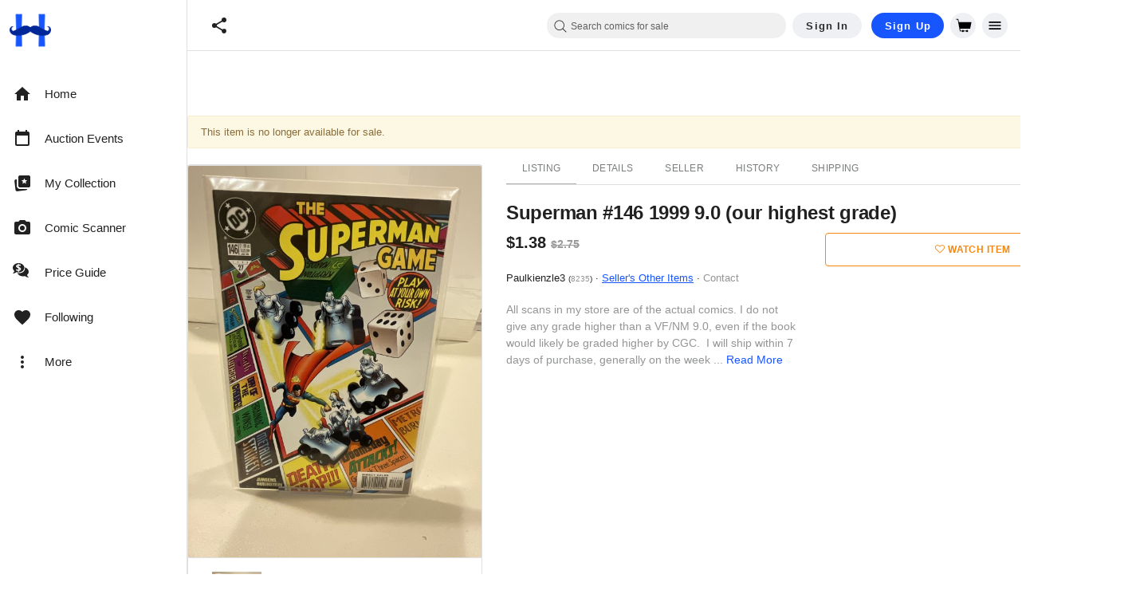

--- FILE ---
content_type: text/javascript; charset=utf-8
request_url: https://gum.criteo.com/sync?c=526&a=1&r=2&j=__jp4
body_size: 355
content:
__jp4({"status":"OK","userid":"ulJfxV9wdjBYVjFxM0hTZWhtVFFUY1kxcWZqNjNsRXNROXViZVJ5dmVRSkxXUW9NJTNE"});

--- FILE ---
content_type: text/javascript; charset=utf-8
request_url: https://gum.criteo.com/sync?c=526&a=1&r=2&j=__jp3
body_size: 363
content:
__jp3({"status":"OK","userid":"IdbYoV9wdjBYVjFxM0hTZWhtVFFUY1kxcWZ0ZnNEQ2NOTVhmZ0UlMkZzOSUyQnJMVWIlMkZzJTNE"});

--- FILE ---
content_type: text/javascript; charset=utf-8
request_url: https://gum.criteo.com/sync?c=526&a=1&r=2&j=__jp2
body_size: 358
content:
__jp2({"status":"OK","userid":"LM31v19wdjBYVjFxM0hTZWhtVFFUY1kxcWZ1b3VhWkdwVmslMkIyeFNtSnBucUJZSEElM0Q"});

--- FILE ---
content_type: text/javascript; charset=utf-8
request_url: https://gum.criteo.com/sync?c=526&a=1&r=2&j=__jp1
body_size: 363
content:
__jp1({"status":"OK","userid":"uMhBSF9wdjBYVjFxM0hTZWhtVFFUY1kxcWZqcjNVYW1wMVlRY0pMVktuQ2dxeXE0JTNE"});

--- FILE ---
content_type: application/javascript
request_url: https://cdn.hipecommerce.com/hipcomic/3a8ea72.js
body_size: 5087
content:
!function(e){function c(data){for(var c,d,n=data[0],o=data[1],l=data[2],i=0,v=[];i<n.length;i++)d=n[i],Object.prototype.hasOwnProperty.call(r,d)&&r[d]&&v.push(r[d][0]),r[d]=0;for(c in o)Object.prototype.hasOwnProperty.call(o,c)&&(e[c]=o[c]);for(h&&h(data);v.length;)v.shift()();return t.push.apply(t,l||[]),f()}function f(){for(var e,i=0;i<t.length;i++){for(var c=t[i],f=!0,d=1;d<c.length;d++){var o=c[d];0!==r[o]&&(f=!1)}f&&(t.splice(i--,1),e=n(n.s=c[0]))}return e}var d={},r={366:0},t=[];function n(c){if(d[c])return d[c].exports;var f=d[c]={i:c,l:!1,exports:{}};return e[c].call(f.exports,f,f.exports,n),f.l=!0,f.exports}n.e=function(e){var c=[],f=r[e];if(0!==f)if(f)c.push(f[2]);else{var d=new Promise((function(c,d){f=r[e]=[c,d]}));c.push(f[2]=d);var t,script=document.createElement("script");script.charset="utf-8",script.timeout=120,n.nc&&script.setAttribute("nonce",n.nc),script.src=function(e){return n.p+""+{0:"4235d53",1:"abd7289",2:"3334cf7",3:"bab6c64",4:"b3c44da",5:"c470ffd",6:"5537895",7:"b252143",8:"8d2e462",9:"f957064",10:"a676774",11:"a371702",12:"4f9b5b5",13:"136f654",14:"f298601",15:"7e6c26f",16:"cfeef59",17:"ca1c056",18:"bb3b291",19:"e70680f",20:"ffc0a93",21:"4beac28",22:"9b54bc3",23:"e19ffd6",24:"a2a3dbe",25:"78faaa7",26:"e5dd38e",27:"d230c6a",28:"42e2946",29:"e5ab39d",30:"0db396e",31:"f0c92a8",32:"16829a7",33:"0065b0f",34:"6107523",35:"c9c1ecf",36:"edef519",37:"57c2d12",38:"83b9177",39:"13492a4",40:"d43bfd5",41:"d78f79d",42:"ba3ba7c",43:"f51d7ec",44:"c69c440",45:"431df68",46:"cddd3ad",47:"9153c87",48:"ce27f74",49:"cd5b999",50:"c42f725",53:"5f6d057",54:"1fb63db",55:"1bba288",56:"96114cc",57:"d95f767",58:"2c18e36",59:"3645bdc",60:"52eaf0d",61:"7de84b8",62:"038dd27",63:"668beb2",64:"62139c2",65:"996852e",66:"e461c35",67:"fd93de0",68:"043a716",69:"1deefd2",70:"947edce",71:"caaf0cc",72:"c875a41",73:"8522b92",74:"347a233",75:"d9d4ebd",76:"3a478b4",77:"adf681b",78:"dcd0f34",79:"82c5a36",80:"1788daf",81:"d504603",82:"fadb9fa",83:"de8e7cc",84:"024f4f9",85:"897f260",86:"a08b1af",87:"2bc0366",88:"1bf68c8",89:"95436e5",90:"72f12c9",91:"2b67032",92:"0f1322b",93:"cf16a5b",94:"9b9fcc8",95:"89c3508",96:"309223a",97:"3caa63d",98:"c26cb8c",99:"2ea9766",100:"0811684",101:"039fbc9",102:"70e2745",103:"f59b04c",104:"6b81c76",105:"380c9a3",106:"2da0059",107:"703840a",108:"6d3fa55",109:"f4e9bf5",110:"b23e37e",111:"ead6625",112:"092760d",113:"64c6772",114:"7001250",115:"d0c0741",116:"57903bb",117:"76a29b1",118:"6d99d34",119:"682d7f8",120:"3e71fa3",121:"99ca167",122:"6a07cd2",123:"145d6dd",124:"8915384",125:"4d5b139",126:"7b52640",127:"a0939f5",128:"82414c5",129:"7f5e0ac",130:"f90030b",131:"bc1985f",132:"edf431c",133:"c174e37",134:"fa73e92",135:"d73e775",136:"8fa97b8",137:"72e405c",138:"2c71ed3",139:"a5cc845",140:"12475d5",141:"21d1205",142:"c309ea2",143:"af66a8f",144:"aabda59",145:"7a707bf",146:"884812f",147:"2f11094",148:"ec9c5e5",149:"1f2a80d",150:"3f6d0c9",151:"c7f1e41",152:"595e482",153:"da0e6a2",154:"d5ba75c",155:"386dfdf",156:"a819f91",157:"dfa6c6d",158:"32445bc",159:"6168c1f",160:"7ea6a3b",161:"41d90cb",162:"51e10c5",163:"c001bef",164:"8364c73",165:"b341720",166:"334208f",167:"f452084",168:"3aa4e52",169:"bdd9d3b",170:"2b97a5e",171:"c8e1bbb",172:"0c72f43",173:"e48f481",174:"a88a50b",175:"a304976",176:"f0f4d7a",177:"0da0cdd",178:"1979c67",179:"377fc93",180:"a6acdc8",181:"79ead23",182:"e885d0b",183:"b19b7ae",184:"b71125f",185:"111744d",186:"72f0092",187:"77cc886",188:"6f51347",189:"d9c3575",190:"3960b83",191:"23196db",192:"36072c0",193:"5b1b9b2",194:"f01a163",195:"fd1f695",196:"cdb94b2",197:"84f736a",198:"05c5254",199:"b9785de",200:"461f13c",201:"31bba3f",202:"7d52b6a",203:"b790aaa",204:"61ef37c",205:"50c11fa",206:"fdee116",207:"a77029c",208:"c80ec4f",209:"0fc4b21",210:"f4aa6a9",211:"7fc05c6",212:"dfa7ce2",213:"b527967",214:"a089397",215:"ea4268e",216:"c5d3e59",217:"e08bca8",218:"cb8a3a2",219:"d9f2b6f",220:"2d7efcc",221:"677947b",222:"dddfbb1",223:"a26c04b",224:"8b80c9e",225:"411d00c",226:"32d6ed7",227:"c4cf565",228:"f154913",229:"b6f734d",230:"c9701b3",231:"f15e688",232:"4e2f1e5",233:"9c138f2",234:"f661646",235:"6a94338",236:"6b8100c",237:"976229e",238:"3016707",239:"adc39fd",240:"f14a92e",241:"dbfd9bc",242:"100f97e",243:"8d47152",244:"2fa0b4f",245:"e08b730",246:"7d9551e",247:"080b486",248:"aebc2bf",249:"0172ad9",250:"4abc7af",251:"6ab4e57",252:"2338437",253:"fee923f",254:"034dc78",255:"bd9fbf6",256:"38b6c40",257:"c24d79e",258:"b05eee6",259:"08a2fd3",260:"eb03cc0",261:"9ce0924",262:"3eb393d",263:"1bf1440",264:"014a595",265:"419b496",266:"893e6e7",267:"34847c3",268:"d4c188b",269:"f4283e9",270:"48df362",271:"f97f449",272:"b37545f",273:"9c31da8",274:"6c29e73",275:"dae6485",276:"f2f0d86",277:"ff3573c",278:"0f52680",279:"ee564f5",280:"8c82ccc",281:"d850918",282:"805d338",283:"affa038",284:"91c4248",285:"85600d6",286:"bc33b44",287:"5b5630f",288:"458d50f",289:"77e7c06",290:"ec6ccbc",291:"585b5b7",292:"9f3d702",293:"5b676ed",294:"41dac0e",295:"6d29b14",296:"0d9227e",297:"01cac21",298:"d35498d",299:"e24e08d",300:"54d6440",301:"bb153ec",302:"e307a74",303:"cdf3797",304:"49bbd3f",305:"7e6248a",306:"27f9cf1",307:"619f5dd",308:"63d57d7",309:"40c3199",310:"324756f",311:"b10c020",312:"0b9482d",313:"3cbb325",314:"5af0595",315:"245a923",316:"549ca2a",317:"9fc181f",318:"7b9192d",319:"33de8b7",320:"9c039eb",321:"bdd5a37",322:"3e6de18",323:"6f22bb8",324:"d0431ae",325:"79a51df",326:"a31e81f",327:"05d2c2d",328:"5b5d9f4",329:"83ca46d",330:"5cc0c8d",331:"f2e6119",332:"90b433d",333:"5434fb1",334:"07833e3",335:"98de483",336:"192abea",337:"83eb222",338:"6d0668d",339:"b833a44",340:"1a655c6",341:"67e9bc7",342:"e44c839",343:"b4fd263",344:"e198c8e",345:"8ce16f7",346:"29caa7b",347:"d974bac",348:"6bf87a5",349:"d342527",350:"214b71a",351:"1653bc8",352:"ad6a3a4",353:"214731a",354:"66c186e",355:"df18200",356:"b85d1a4",357:"0b5beb3",358:"75b4c50",359:"e35c3dd",360:"6a77fc1",361:"ff28b76",362:"130c810",363:"9687f80",364:"475b2c5",365:"d3a0dd3",367:"3a32791",368:"b07dd7f",370:"a3611d4",371:"cb4125a",372:"09bdb04",373:"63527a5",374:"fd15e36",375:"51daced",376:"e085832",377:"89e9f65",378:"4fed619",379:"9c588aa",380:"426c247",381:"adb192f",382:"952c572",383:"59302a7",384:"984749d",385:"5c30fb7",386:"3887fce",387:"972b4d0",388:"bd201e3",389:"f0fa01f",390:"1b118c2",391:"3bf7773",392:"1c09903",393:"004f054",394:"8f93aeb",395:"e1483c0",396:"d4c35a7",397:"b42203c",398:"94d9ab6",399:"26fc2b0",400:"9bb6081",401:"fef8be6",402:"be38f4c",403:"42e8370",404:"38ccc0d",405:"5136c73",406:"b2c3c8e",407:"cb38f6f",408:"660ab27",409:"2522d66",410:"992cec3",411:"8d4051d",412:"e167f2f",413:"84c2dc0",414:"1f58d2e",415:"11ada20",416:"d3a06f1",417:"7cf1491",418:"e0a01f7",419:"a7973e1",420:"eeff550",421:"14d99be",422:"ec358fd",423:"917cf95",424:"fa08587",425:"eb8787e",426:"d067ff7",427:"1f205fb",428:"e311e8b",429:"51caa38",430:"9a2d299",431:"b76b8af",432:"4648c97",433:"639a876",434:"8db6493",435:"481002e",436:"0bd8286",437:"7af6764",438:"da8dcf2",439:"9cf78ec",440:"3981d33",441:"2be088d",442:"3435d07",443:"a1825b5",444:"7bf10aa",445:"c8f8a7e",446:"6f7c00d",447:"d2e87d0",448:"0d51002",449:"9a48837",450:"d26b6d9",451:"f67cbcb",452:"c79880f",453:"63ed78d",454:"5abc620",455:"f81ecf6",456:"a15af12",457:"dc5fdc9",458:"61bcbf6",459:"cd8a7e8",460:"23d4d24",461:"a647ef3",462:"8d3aea2",463:"4069f34",464:"5a7384c",465:"d25f50b",466:"d2b2ea1",467:"550900b",468:"5d08a88",469:"edb4420",470:"cae5fd0",471:"7dd45aa",472:"6e32567",473:"fec3267",474:"2cc8a27",475:"9f5a486",476:"d5c2dd8",477:"037a3d4",478:"d71fb62",479:"8eb98e6",480:"4d42beb",481:"ddd9f42",482:"60a2418",483:"bb00ec7",484:"03259e4",485:"bf6ccf6",486:"abbd39c",487:"88fe4fa",488:"f46c767",489:"30ef029",490:"2f67fc4",491:"7732224",492:"2e29532",493:"0e71a21",494:"0685b14",495:"a729766",496:"3b73fab",497:"16eb975",498:"ae3057f",499:"d83a069",500:"18db774",501:"ef2ad2b",502:"f89b165",503:"edbccef",504:"b0ad097",505:"41478f7",506:"992d52c",507:"b696a60",508:"2be4a2d",509:"3be436c",510:"56160a8",511:"c3f8bdd",512:"ab894f5",513:"c0422c1",514:"2cff5f3",515:"5839ebc",516:"ecc2a6f",517:"5117ba6",518:"bdcfc52",519:"82c4498",520:"47183ef",521:"86b7a55",522:"c59345d",523:"f393e80",524:"8a42e43",525:"c9e1ac0",526:"e9c4d3b",527:"d52f72e",528:"0a46317",529:"69d5a99",530:"91c2b08",531:"aa8057a",532:"b847b9f",533:"968eb9e",534:"bdc8a9f",535:"b898240",536:"1c29f93",537:"14fbba5",538:"a09877e",539:"093601c",540:"eff08f5",541:"5a5b534",542:"fc6010c",543:"b952d61",544:"1974082",545:"9864130",546:"19bbc53",547:"a92b085",548:"391cef9",549:"3fb02b2",550:"4f032f7",551:"2ae95ef",552:"ec980a7",553:"744a1c0",554:"dc9a553",555:"f92e7c6",556:"bf151da",557:"7bd0241",558:"64475c2",559:"0877558",560:"3b0500e",561:"0706cc2",562:"f0342a5",563:"dee1391",564:"21de8cb",565:"b581ec8",566:"0c831c0",567:"b1bff62",568:"ec1eb4b",569:"488a784",570:"c39a476",571:"900a709",572:"7403b64",573:"ac8cc1d",574:"a52e084",575:"43365d1",576:"7f9dc3b",577:"19aa9fd",578:"3473cdc",579:"ba39f6e",580:"3689f3d",581:"25cd906",582:"cd3b5f6",583:"f7999e1",584:"e0f12ee",585:"05dccc2",586:"57699c0",587:"bedc6ed",588:"d10e7dd",589:"bf9d60a",590:"a567bb3",591:"6f37aeb",592:"24cf29a",593:"3ca6d38",594:"fea5dbb",595:"707351f",596:"f6b6a83",597:"6854bad",598:"9a14360",599:"ac89af6",600:"3cc71be",601:"e7eff5b",602:"3774fd9",603:"8d2d0fe",604:"b604507",605:"a64482f"}[e]+".js"}(e);var o=new Error;t=function(c){script.onerror=script.onload=null,clearTimeout(l);var f=r[e];if(0!==f){if(f){var d=c&&("load"===c.type?"missing":c.type),t=c&&c.target&&c.target.src;o.message="Loading chunk "+e+" failed.\n("+d+": "+t+")",o.name="ChunkLoadError",o.type=d,o.request=t,f[1](o)}r[e]=void 0}};var l=setTimeout((function(){t({type:"timeout",target:script})}),12e4);script.onerror=script.onload=t,document.head.appendChild(script)}return Promise.all(c)},n.m=e,n.c=d,n.d=function(e,c,f){n.o(e,c)||Object.defineProperty(e,c,{enumerable:!0,get:f})},n.r=function(e){"undefined"!=typeof Symbol&&Symbol.toStringTag&&Object.defineProperty(e,Symbol.toStringTag,{value:"Module"}),Object.defineProperty(e,"__esModule",{value:!0})},n.t=function(e,c){if(1&c&&(e=n(e)),8&c)return e;if(4&c&&"object"==typeof e&&e&&e.__esModule)return e;var f=Object.create(null);if(n.r(f),Object.defineProperty(f,"default",{enumerable:!0,value:e}),2&c&&"string"!=typeof e)for(var d in e)n.d(f,d,function(c){return e[c]}.bind(null,d));return f},n.n=function(e){var c=e&&e.__esModule?function(){return e.default}:function(){return e};return n.d(c,"a",c),c},n.o=function(object,e){return Object.prototype.hasOwnProperty.call(object,e)},n.p="https://cdn.hipecommerce.com/hipcomic/",n.oe=function(e){throw console.error(e),e};var o=window.webpackJsonp=window.webpackJsonp||[],l=o.push.bind(o);o.push=c,o=o.slice();for(var i=0;i<o.length;i++)c(o[i]);var h=l;f()}([]);

--- FILE ---
content_type: text/javascript; charset=utf-8
request_url: https://gum.criteo.com/sync?c=526&a=1&r=2&j=__jp0
body_size: 368
content:
__jp0({"status":"OK","userid":"1Kyy-V9wdjBYVjFxM0hTZWhtVFFUY1kxcWZtTWFrWFJNJTJCWlYySFkyNWo2anFvJTJGbyUzRA"});